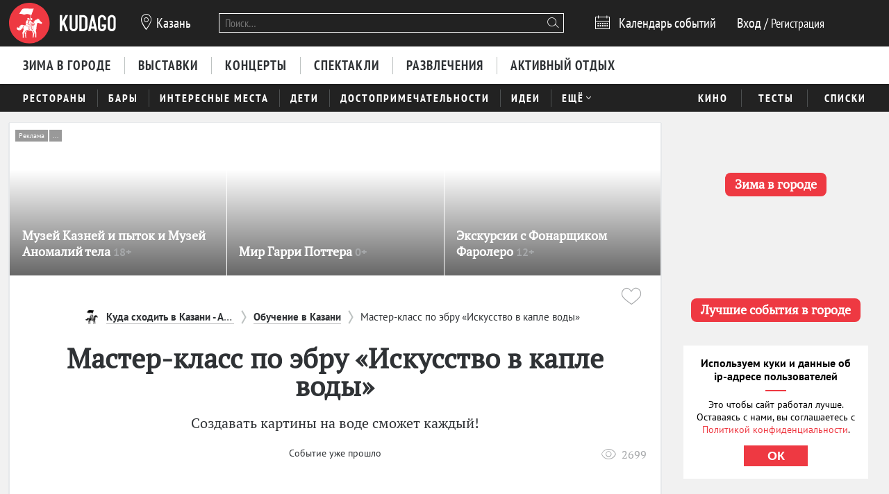

--- FILE ---
content_type: text/html; charset=utf-8
request_url: https://kzn.kudago.com/widgets/comments/?object_id=60094&type_id=12
body_size: 232
content:



    
    



<span class="commentsCount" data-amount="0"></span>